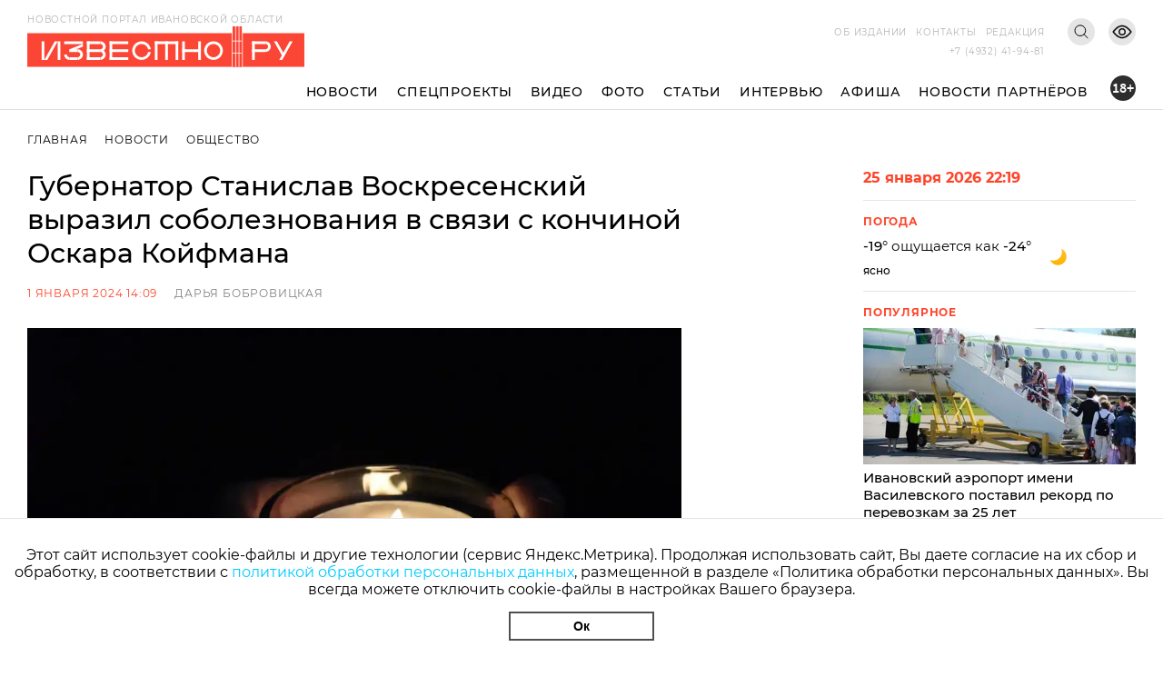

--- FILE ---
content_type: text/html; charset=utf-8
request_url: https://i3vestno.ru/news/2024/01/01/gubernator_stanislav_voskresenskiy_vyrazil_soboleznovaniya_v_svyazi_s_konchinoy_oskara_koyfmana
body_size: 9815
content:
<!DOCTYPE html>
<html lang="ru">
<head>
    <meta charset="utf-8" />
    <meta name="viewport" content="width=device-width, initial-scale=1.0" />
    <link rel="apple-touch-icon" sizes="180x180" href="/apple-touch-icon.png">
<link rel="icon" type="image/png" sizes="32x32" href="/favicon-32x32.png">
<link rel="icon" type="image/png" sizes="16x16" href="/favicon-16x16.png">
<link rel="manifest" href="/site.webmanifest">
<link rel="mask-icon" href="/safari-pinned-tab.svg" color="#5bbad5">
<meta name="msapplication-TileColor" content="#da532c">
<meta name="theme-color" content="#ffffff">
    <title>Губернатор Станислав Воскресенский выразил соболезнования в связи с кончиной Оскара Койфмана</title>
<meta name="description" content="Академик РАН скончался 31 декабря" />
<link rel="canonical" href="https://i3vestno.ru/news/2024/01/01/gubernator_stanislav_voskresenskiy_vyrazil_soboleznovaniya_v_svyazi_s_konchinoy_oskara_koyfmana" />
<link rel="amphtml" href="https://i3vestno.ru/news/2024/01/01/gubernator_stanislav_voskresenskiy_vyrazil_soboleznovaniya_v_svyazi_s_konchinoy_oskara_koyfmana/amp" />


    
<meta property="og:type" content="article" />
<meta property="og:title" content="Губернатор Станислав Воскресенский выразил соболезнования в связи с кончиной Оскара Койфмана" />
<meta property="og:description" content="Академик РАН скончался 31 декабря" />
<meta property="og:url" content="https://i3vestno.ru/news/2024/01/01/gubernator_stanislav_voskresenskiy_vyrazil_soboleznovaniya_v_svyazi_s_konchinoy_oskara_koyfmana" />
<meta property="og:image" content="https://i3vestno.ru/images/2024/01/01/b15ec51e21bf4100a43957ef99c5b483.jpg" />
<link type="image/jpeg" rel="image_src" href="https://i3vestno.ru/images/2024/01/01/b15ec51e21bf4100a43957ef99c5b483.jpg" />

    <link rel="stylesheet" href="/css/font-awesome.css">
    <link rel="stylesheet" href="/css/slick.css" />
    <link rel="stylesheet" href="/css/lightgallery.css" />
    <link rel="stylesheet" href="/css/site.css?v=ZgDJ4SKhSEukSXmSU0aceZWy_7Pv5fzZaK5S7wVz9V0" />
    <link rel="stylesheet" href="/css/bvi.min.css" />
</head>
<body>
    <div class="above_header_banner">
        
    </div>
    <header class="header">
        <form class="content_width search_form" method="post" action="/search">
            <input class="search_form_input" name="query" type="text" placeholder="Поиск по сайту" required />
            <button class="search_form_button" type="submit">Поиск</button>
        </form>
        <div class="content_width header_content">
            <a class="header_logo_block" href="/">
                <img src="/images/logo.svg" alt="Известно лого" />
                <span class="header_logo_name">Новостной портал Ивановской области</span>
            </a>
            <div class="header_mobile_age_rating">18+</div>
            <div class="header_right_block">
                <div class="header_top_right_block">
                    <nav class="header_top_right_menu">
                        <a class="header_top_right_menu_item" href="/about">Об издании</a>
                        <a class="header_top_right_menu_item" href="/contacts">Контакты</a>
                        <a class="header_top_right_menu_item" href="/edition">Редакция</a>
                    </nav>
                    <button class="header_top_right_search_button bvi-no-styles" type="button"></button>
                    <button class="header_low_vision_button bvi-open"><img src="/images/eye-show-svgrepo-com 1.png" /></button>
                    <button class="menu_button" onclick="toggleMenu()">
                        <div class="menu_button_line_1"></div>
                        <div class="menu_button_line_2"></div>
                        <div class="menu_button_line_3"></div>
                    </button>
                    <div class="header_top_right_phone_container">
                        <a class="header_top_right_phone" href="tel:+74932419481">
                            +7 (4932) 41-94-81
                        </a>
                    </div>
                </div>
            </div>
            <div class="header_bottom_block">
                <nav class="header_bottom_right_menu">
                    <a class="header_bottom_right_menu_item" href="/news">Новости</a>
                    <a class="header_bottom_right_menu_item" href="/special_projects">Спецпроекты</a>
                    <a class="header_bottom_right_menu_item" href="/videos">Видео</a>
                    <a class="header_bottom_right_menu_item" href="/photos">Фото</a>
                    <a class="header_bottom_right_menu_item" href="/articles">Статьи</a>
                    <a class="header_bottom_right_menu_item" href="/interviews">Интервью</a>
                    <a class="header_bottom_right_menu_item" href="/posters">Афиша</a>
                    <a class="header_bottom_right_menu_item" href="/companynews">Новости партнёров</a>
                    <div class="mobile_secondary_menu">
                        <a class="header_top_right_menu_item" href="/about">Об издании</a>
                        <a class="header_top_right_menu_item" href="/contacts">Контакты</a>
                        <a class="header_top_right_menu_item" href="/edition">Редакция</a>
                    </div>
                </nav>
                <div class="header_bottom_right_age_rating">18+</div>
            </div>
        </div>
        <div class="header_reading_progress_bar"></div>
    </header>
    <main role="main">
        
        <div class="content_width" style="display:flex">
            <section class="main_page_date_block mobile">
                25 января 2026 22:19
            </section>
            <section class="weather_block mobile">
                <header class="column_block_header">
                    Погода
                </header>
                <div class="weather_block_info">
                    <span class="weather_temperature"></span>°
                </div>
                <img class="weather_image" src="" alt="Погода" />
                <div class="header_mobile_age_rating_2">18+</div>
            </section>
        </div>
        <section class="page_body">
    <div class="content_width">
        <section class="breadcrumbs">
            <a class="breadcrumb_item" href="/">Главная</a>
            <a class="breadcrumb_item" href="/news">Новости</a>
            <a class="breadcrumb_item" href="/categories/society">Общество</a>
        </section>
        <div class="news_body">
            <section class="news_content">
                <header class="news_header"><h1>Губернатор Станислав Воскресенский выразил соболезнования в связи с кончиной Оскара Койфмана</h1></header>
                <section class="news_info">
                    <span class="news_info_datetime">1 января 2024 14:09</span>
                        <a class="news_info_author" href="/authors/darya_bobrovickaya">Дарья Бобровицкая</a>
                </section>
                <div class="news_image">
                    <img src="https://imagecdn.ru/width?width=1200&amp;tryconverttowebp=true&amp;alias=i3vestno.ru/images/2024/01/01/b15ec51e21bf4100a43957ef99c5b483.jpg" />
                </div>
                <p class="news_image_copyright">Фото: Алексей Кунилов</p>
                <article class="news_text">
                    <p>Губернатор Ивановской области Станислав Воскресенский и правительство региона выразили соболезнования семье, коллегам и близким скончавшегося 31 декабря академика Российской академии наук, Заслуженного деятеля науки РФ, доктора химических наук, профессора Ивановского государственного химико-технологического университета Оскара Иосифовича Койфмана.</p>
<p>"Оскар Иосифович Койфман &ndash; выдающийся учёный, который внес колоссальный вклад в развитие науки. Его трудовой путь &ndash; пример подлинной, высочайшей преданности избранному делу. Автор более 870 научных работ, зарегистрировавший 89 патентов, - он стоял у истоков целого ряда новых научных направлений. Его деятельность снискала широкое признание у научного сообщества страны: в 2022 году Оскара Иосифовича избрали академиком РАН по специальности "Химические науки"", - приводит детали биографии пресс-служба.&nbsp;</p>
<p>Практически всю свою жизнь Оскар Койфман отдал Ивановскому химико-технологическому университету, в котором работал с 1967 года. Он прошел путь от младшего научного сотрудника до ректора, а затем и Президента университета. В последние годы научная деятельность академика была связана с Институтом химии растворов РАН имени Г.А. Крестова.&nbsp;</p>
<p>"Обращаясь со словами соболезнования к семье, коллегам, близким и друзьям Оскара Иосифовича Койфмана, Правительство региона разделяет скорбь и горечь невосполнимой утраты", - также говорится в сообщении правительства.&nbsp;</p>
                </article>
                

                	<section class="news_tags_block">
		<span class="news_tag_label">Теги:</span>
			<a class="news_tag" href="/tags/pamyat">память</a>
			<a class="news_tag" href="/tags/obshchestvo">общество</a>
	</section>

                <section class="social_share_block">
                    <span class="social_share_block_text">Поделиться в социальных сетях</span>
                    
<a class="social_share_link" href="https://vk.com/share.php?url=https://i3vestno.ru/news/2024/01/01/gubernator_stanislav_voskresenskiy_vyrazil_soboleznovaniya_v_svyazi_s_konchinoy_oskara_koyfmana"><span class="fa fa-vk"></span></a>
<a class="social_share_link" href="https://connect.ok.ru/offer?url=https://i3vestno.ru/news/2024/01/01/gubernator_stanislav_voskresenskiy_vyrazil_soboleznovaniya_v_svyazi_s_konchinoy_oskara_koyfmana"><span class="fa fa-odnoklassniki"></span></a>
                </section>
            </section>
            
<aside class="news_aside">
	<section class="main_page_date_block">
		25 января 2026 22:19
	</section>
	<section class="weather_block">
		<header class="column_block_header">
			Погода
		</header>
		<div class="weather_block_info">
			<span class="weather_temperature_line"><span class="weather_temperature"></span>° ощущается как <span class="weather_temperature_feels_like"></span>°</span>
			<span class="weather_condition"></span>
		</div>
		<img class="weather_image" src="" />
	</section>
	
	
	<header class="column_block_header">
	Популярное
</header>
	<section class="main_page_news_item">
		<a href="/news/2026/01/14/ivanovskiy_aeroport_imeni_vasilevskogo_postavil_rekord_po_perevozkam_za_25_let">
			<div class="main_page_news_item_image">
				<img class="lozad" data-src="https://imagecdn.ru/crop?width=400&amp;height=200&amp;tryconverttowebp=true&amp;alias=i3vestno.ru/images/2026/01/14/184d63046be343c0b5025d9414583d96.jpeg" src="https://imagecdn.ru/crop?width=400&amp;height=200&amp;lqip=true&amp;tryconverttowebp=true&amp;alias=i3vestno.ru/images/2026/01/14/184d63046be343c0b5025d9414583d96.jpeg" alt="Ивановский аэропорт имени Василевского поставил рекорд по перевозкам за 25 лет" />
			</div>
			Ивановский аэропорт имени Василевского поставил рекорд по перевозкам за 25 лет
		</a>
		<span class="datetime">14.01.2026 14:36</span>
	</section>
	<section class="main_page_news_item">
		<a href="/news/2026/01/16/ivanovskiy_student_medik_spas_zhizn_cheloveka_stav_donorom_kostnogo_mozga">
			<div class="main_page_news_item_image">
				<img class="lozad" data-src="https://imagecdn.ru/crop?width=400&amp;height=200&amp;tryconverttowebp=true&amp;alias=i3vestno.ru/images/2026/01/16/94a6731a0c9949bf87d1e76bae4c0ab6.jpg" src="https://imagecdn.ru/crop?width=400&amp;height=200&amp;lqip=true&amp;tryconverttowebp=true&amp;alias=i3vestno.ru/images/2026/01/16/94a6731a0c9949bf87d1e76bae4c0ab6.jpg" alt="Ивановский студент-медик спас жизнь человека, став донором костного мозга" />
			</div>
			Ивановский студент-медик спас жизнь человека, став донором костного мозга
		</a>
		<span class="datetime">16.01.2026 10:26</span>
	</section>
	<section class="main_page_news_item">
		<a href="/news/2026/01/13/sk_rf_vzyal_na_kontrol_rassledovanie_dorozhnogo_konflikta_v_ivanovskoy_oblasti">
			<div class="main_page_news_item_image">
				<img class="lozad" data-src="https://imagecdn.ru/crop?width=400&amp;height=200&amp;tryconverttowebp=true&amp;alias=i3vestno.ru/images/2026/01/13/c493460acba1465faf2b16f9fa4511e3.jpg" src="https://imagecdn.ru/crop?width=400&amp;height=200&amp;lqip=true&amp;tryconverttowebp=true&amp;alias=i3vestno.ru/images/2026/01/13/c493460acba1465faf2b16f9fa4511e3.jpg" alt="СК РФ взял на контроль расследование дорожного конфликта в Ивановской области" />
			</div>
			СК РФ взял на контроль расследование дорожного конфликта в Ивановской области
		</a>
		<span class="datetime">13.01.2026 09:22</span>
	</section>
	<section class="main_page_news_item">
		<a href="/news/2026/01/23/_dipos_investiruet_2_3_mlrd_rubley_v_novoe_proizvodstvo_v_ivanovskoy_oblasti">
			<div class="main_page_news_item_image">
				<img class="lozad" data-src="https://imagecdn.ru/crop?width=400&amp;height=200&amp;tryconverttowebp=true&amp;alias=i3vestno.ru/images/2026/01/23/56cf14b5443e4e4cad47ca7e0142598d.jpeg" src="https://imagecdn.ru/crop?width=400&amp;height=200&amp;lqip=true&amp;tryconverttowebp=true&amp;alias=i3vestno.ru/images/2026/01/23/56cf14b5443e4e4cad47ca7e0142598d.jpeg" alt="&quot;ДиПОС&quot; инвестирует 2,3 млрд рублей в новое производство в Ивановской области" />
			</div>
			&quot;ДиПОС&quot; инвестирует 2,3 млрд рублей в новое производство в Ивановской области
		</a>
		<span class="datetime">23.01.2026 13:21</span>
	</section>
	<section class="main_page_news_item">
		<a href="/news/2026/01/16/gde_kupatsya_na_kreshchenie_gospodne_2026_goda_v_ivanovskoy_oblasti_adresa_kupeley">
			<div class="main_page_news_item_image">
				<img class="lozad" data-src="https://imagecdn.ru/crop?width=400&amp;height=200&amp;tryconverttowebp=true&amp;alias=i3vestno.ru/images/2026/01/16/9510f5074f554d09aaaf2b8f20428d9a.jpeg" src="https://imagecdn.ru/crop?width=400&amp;height=200&amp;lqip=true&amp;tryconverttowebp=true&amp;alias=i3vestno.ru/images/2026/01/16/9510f5074f554d09aaaf2b8f20428d9a.jpeg" alt="Где купаться на Крещение Господне 2026 года в Ивановской области: адреса купелей" />
			</div>
			Где купаться на Крещение Господне 2026 года в Ивановской области: адреса купелей
		</a>
		<span class="datetime">16.01.2026 14:12</span>
	</section>
	<section class="main_page_news_item">
		<a href="/news/2026/01/11/v_zolotoe_kolco_voydut_yuzha_plyos_shuya_i_drugie_goroda_ivanovskoy_oblasti">
			<div class="main_page_news_item_image">
				<img class="lozad" data-src="https://imagecdn.ru/crop?width=400&amp;height=200&amp;tryconverttowebp=true&amp;alias=i3vestno.ru/images/2026/01/10/c0f1abb8201e4810bb0171c9649b1395.jpeg" src="https://imagecdn.ru/crop?width=400&amp;height=200&amp;lqip=true&amp;tryconverttowebp=true&amp;alias=i3vestno.ru/images/2026/01/10/c0f1abb8201e4810bb0171c9649b1395.jpeg" alt="В &quot;Золотое кольцо&quot; войдут Южа, Плёс, Шуя и другие города Ивановской области" />
			</div>
			В &quot;Золотое кольцо&quot; войдут Южа, Плёс, Шуя и другие города Ивановской области
		</a>
		<span class="datetime">11.01.2026 09:10</span>
	</section>

</aside>


        </div>
    </div>
    	<section class="tag_content_block">
		<div class="content_width">
			<div class="tag_content_wrapper">
				<header class="vertical_header">Смотрите также</header>
				<div class="tag_content_list">
						<section class="tag_content">
							<a class="tag_content_link" href="/news/2026/01/24/v_ivanove_poyavitsya_muzey_imeni_aleksandra_zhukovskogo">В Иванове появится музей имени Александра Жуковского</a>
							<span class="datetime">24 января 13:44</span>
						</section>
						<section class="tag_content">
							<a class="tag_content_link" href="/news/2026/01/24/_podvig_stavshiy_vechnostyu_v_ivanove_proydet_urok_koncert_o_blokade_leningrada">&quot;Подвиг, ставший вечностью&quot;: в Иванове состоится урок-концерт о блокаде Ленинграда</a>
							<span class="datetime">24 января 12:48</span>
						</section>
						<section class="tag_content">
							<a class="tag_content_link" href="/news/2026/01/21/selo_novopokrovskoe_gde_provel_detstvo_i_yunost_marshal_vasilevskiy_stalo_pamyatnikom">Село Новопокровское, где провел детство и юность маршал Василевский, стало памятником</a>
							<span class="datetime">21 января 10:26</span>
						</section>
						<section class="tag_content">
							<a class="tag_content_link" href="/news/2026/01/16/v_ivanovskoy_filarmonii_provedut_vecher_pamyati_dmitriya_garkavi">В Ивановской филармонии проведут вечер памяти Дмитрия Гаркави</a>
							<span class="datetime">16 января 17:24</span>
						</section>
						<section class="tag_content">
							<a class="tag_content_link" href="/news/2025/12/29/boycov_svo_antipina_i_ruzyeva_provodili_ivanovcy_v_posledniy_put">Бойцов СВО Антипина и Рузыева проводили ивановцы в последний путь</a>
							<span class="datetime">29 декабря 2025 20:57</span>
						</section>
				</div>
			</div>
		</div>
	</section>

</section>


    </main>
    
    <footer class="footer">
        <div class="footer_container content_width">
            <div class="footer_logo">
                <img src="/images/ivobl.png" />
            </div>
            <div class="footer_main">
                <div class="footer_main_center">
                    <div class="footer_copyright">© Известно.ру </div>
                    <p class="footer_main_text">
                        Копирование материалов без ссылки на сайт запрещено<br />
                        <a href="/termsofuse">Условия использования сайта</a><br />
                        <a href="/policy">Политика обработки персональных данных</a>
                    </p>
                    <section class="footer_social_links">
                        <a class="footer_social_link" target="_blank" href="https://max.ru/i3vestno">
                            <img src="/images/max-logo-red.png" alt="max" />
                        </a>
                        <a class="footer_social_link" target="_blank" href="https://vk.com/i3vestno">
                            <img src="/images/vk2.svg" alt="вконтакте" />
                        </a>
                        <a class="footer_social_link" target="_blank" href="https://my.mail.ru/community/i3vestno">
                            <img src="/images/mr.svg" alt="mail.ru" />
                        </a>
                        <a class="footer_social_link" target="_blank" href="https://ok.ru/i3vestno">
                            <img src="/images/od.svg" alt="одноклассники" />
                        </a>
                        <a class="footer_social_link" target="_blank" href="https://zen.yandex.ru/id/5f561e7dde0f6232deba7a6c">
                            <img src="/images/zen.svg" alt="яндекс дзен" />
                        </a>
                    </section>
                </div>
                <nav class="footer_menu">
                    <a class="footer_menu_link" href="/about">Об издании</a>
                    <a class="footer_menu_link" href="/contacts">Контакты</a>
                    <a class="footer_menu_link" href="/edition">Редакция</a>
                </nav>
                <section class="footer_contacts">
                    <div class="footer_contact_item">
                        <div class="footer_contact_item_name">Подписка</div>
                        <a class="footer_contact_item_link" href="mailto:igpodpiska@bk.ru">igpodpiska@bk.ru</a>
                    </div>
                    <div class="footer_contact_item">
                        <div class="footer_contact_item_name">Email</div>
                        <a class="footer_contact_item_link" href="mailto:ivgazeta@bk.ru">ivgazeta@bk.ru</a>
                    </div>
                    <div class="footer_contact_item">
                        <div class="footer_contact_item_name">Реклама</div>
                        <a class="footer_contact_item_link" href="mailto:igreklama@bk.ru">igreklama@bk.ru</a>
                    </div>
                    <div class="footer_contact_item">
                        <div class="footer_contact_item_name">Телефон</div>
                        <a class="footer_contact_item_link" href="mailto:+74932419481">+7 (4932) 41-94-81</a>
                    </div>
                </section>
                <section class="footer_info">
                    
<div class="editable_html" data-editable-code="ФутерИнформацияТекст">
<p>СМИ: Izvestno.ru. Реестровая запись 08.11.2019 серия ЭЛ № ФС 77 - 77192</p>
<p>Учредитель: БУ &laquo;Ивановские газеты&raquo;. Главный редактор: Кузьмичев А.Е.</p></div>

                </section>
                <div class="footer_bottom_block">
                    <section class="metrika_block">
	<!-- Yandex.Metrika informer -->
	
	<!-- /Yandex.Metrika counter -->
	<!-- Liveinternet informer -->
	
	<!-- /Liveinternet informer -->
</section>

                    <section class="developers_block">
                        <p>
                            Разработка сайта <a href="https://thisislogic.ru" target="_blank" rel="nofollow">thisislogic.ru</a>
                        </p>
                    </section>
                </div>
            </div>
        </div>
    </footer>
    <div id="goTop"></div>
    <div class="cookie_agreement">
        <p class="cookie_agreement_text">Этот сайт использует cookie-файлы и другие технологии (сервис Яндекс.Метрика). Продолжая использовать сайт, Вы даете согласие на их сбор и обработку, в соответствии с <a href="/policy">политикой обработки персональных данных</a>, размещенной в разделе «Политика обработки персональных данных». Вы всегда можете отключить cookie-файлы в настройках Вашего браузера.</p>
        <button class="cookie_ok_button" type="button" onclick="setCookieAgree();">Ок</button>
    </div>
    <script src="/lib/jquery/jquery.min.js"></script>
    <script src="/js/slick.min.js"></script>
    <script src="/js/lightgallery.min.js"></script>
    <script src="/js/jquery.gotop.min.js"></script>
    <script src="https://cdn.jsdelivr.net/npm/lozad/dist/lozad.min.js"></script>
    <script src="/js/cookie.js"></script>
    <script src="/js/bvi.js"></script>
    <script src="/js/site.js?v=akMks5e4yjKxYYtLybkm8UkwZ_TqNJt0HBPcWCsGk-A"></script>
    <script>
        GlobalSettings.bannerInterval = 15000;
    </script>
    
    <script>
        $('.news_gallery').slick({
            variableWidth: true,
            centerMode: false,
            dots: false,
            infinite: false,
            nextArrow: '<div class="right_arrow"><i class="fa fa-arrow-right"></i></div>',
            prevArrow: '<div class="left_arrow"><i class="fa fa-arrow-left"></i></div>'
        });

        $('.news_gallery').each(function () {
            lightGallery(this, { selector: '.news_gallery_item img' });
        });
    </script>

    
    <!-- Yandex.Metrika counter -->
<script type="text/javascript" >
   (function(m,e,t,r,i,k,a){m[i]=m[i]||function(){(m[i].a=m[i].a||[]).push(arguments)};
   m[i].l=1*new Date();
   for (var j = 0; j < document.scripts.length; j++) {if (document.scripts[j].src === r) { return; }}
   k=e.createElement(t),a=e.getElementsByTagName(t)[0],k.async=1,k.src=r,a.parentNode.insertBefore(k,a)})
   (window, document, "script", "https://mc.yandex.ru/metrika/tag.js", "ym");

   ym(56831743, "init", {
        clickmap:true,
        trackLinks:true,
        accurateTrackBounce:true
   });
</script>
<noscript><div><img src="https://mc.yandex.ru/watch/56831743" style="position:absolute; left:-9999px;" alt="" /></div></noscript>
<!-- /Yandex.Metrika counter -->
<!-- Global site tag (gtag.js) - Google Analytics -->

<!-- /Global site tag (gtag.js) - Google Analytics -->
<!-- LiveInternet counter -->
<script>
new Image().src = "https://counter.yadro.ru/hit?r"+
escape(document.referrer)+((typeof(screen)=="undefined")?"":
";s"+screen.width+"*"+screen.height+"*"+(screen.colorDepth?
screen.colorDepth:screen.pixelDepth))+";u"+escape(document.URL)+
";h"+escape(document.title.substring(0,150))+
";"+Math.random();</script>
<!-- /LiveInternet counter -->
<!-- MailRu counter -->
<script type="text/javascript">
var _tmr = window._tmr || (window._tmr = []);
_tmr.push({id: "3159346", type: "pageView", start: (new Date()).getTime()});
(function (d, w, id) {
  if (d.getElementById(id)) return;
  var ts = d.createElement("script"); ts.type = "text/javascript"; ts.async = true; ts.id = id;
  ts.src = "https://top-fwz1.mail.ru/js/code.js";
  var f = function () {var s = d.getElementsByTagName("script")[0]; s.parentNode.insertBefore(ts, s);};
  if (w.opera == "[object Opera]") { d.addEventListener("DOMContentLoaded", f, false); } else { f(); }
})(document, window, "tmr-code");
</script>
<noscript><div><img src="https://top-fwz1.mail.ru/counter?id=3159346;js=na" style="position:absolute;left:-9999px;" alt="Top.Mail.Ru" /></div></noscript>
<!-- /MailRu counter -->

</body>
</html>
